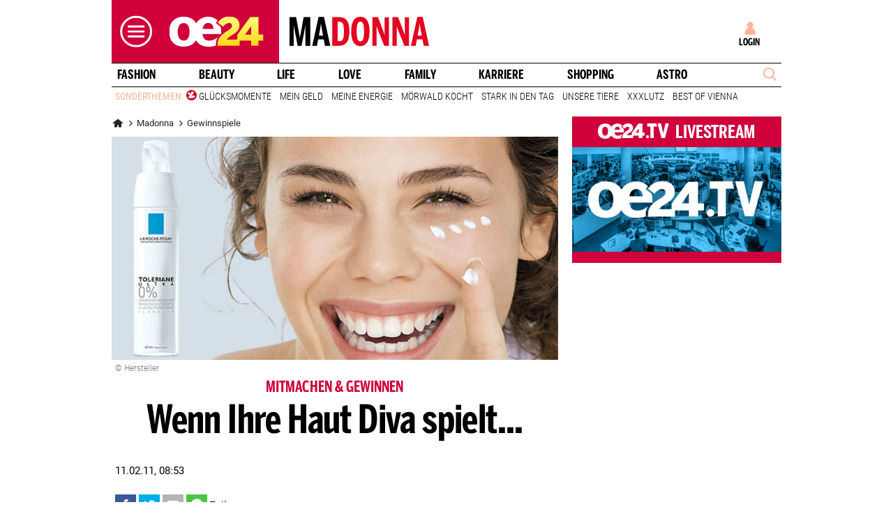

--- FILE ---
content_type: text/css
request_url: https://www.oe24.at/assets/bane/dist_prod/stylesOvrMadonna-a200ba6d4f.css
body_size: 1401
content:
.layout_madonna .articleAppendix .headline .headlineCaption,.layout_madonna .consoleNavigationItem.is-nav-selected .storyText,.layout_madonna .editors .editorsItem .editorsName,.layout_madonna .headline .headlineCaption,.layout_madonna .headlineDouble .headlineCaption,.layout_madonna .headlineDouble .subHeadlineCaption:first-child,.layout_madonna .offcanvas-collapse .navbar-nav .offcanvasTop .nav-item,.layout_madonna .offcanvasTop,.layout_madonna .teaserBox.vergleichstestTeaser a,.section_madonna.tabbedBox .consoleNavigationItem.is-nav-selected .storyText,.section_madonna.tabbedBox .editors .editorsItem .editorsName,.section_madonna.tabbedBox .headline .headlineCaption,.section_madonna.tabbedBox .headlineDouble .headlineCaption,.section_madonna.tabbedBox .headlineDouble .subHeadlineCaption:first-child,.section_madonna.tabbedBox .teaserBox.vergleichstestTeaser a{border-bottom-color:#ffb39b}.layout_madonna .headline .headlineCaption,.layout_madonna .headlineDouble .subHeadlineCaption .subHeadlineLink,.section_madonna.tabbedBox .headline .headlineCaption,.section_madonna.tabbedBox .headlineDouble .subHeadlineCaption .subHeadlineLink{border-left-color:#ffb39b}.layout_madonna .teaserBox .teaserBoxBottom,.section_madonna.tabbedBox .teaserBox .teaserBoxBottom{border-top-color:#ffb39b}.layout_madonna .editors .editorsItem .editorsInfoBox:before,.section_madonna.tabbedBox .editors .editorsItem .editorsInfoBox:before{border-bottom-color:#ff8c68}.layout_madonna .customerAdWithoutImageBox,.layout_madonna .headerDesktop .headerMeinOe24 .headerMeinOe24UserIcon,.layout_madonna .lexikon .lexikonChar,.layout_madonna .region .regionItem.regionActive .regionItemBox,.section_madonna.tabbedBox .region .regionItem.regionActive .regionItemBox{border-color:#ffb39b}.layout_madonna .articleContent.slideshow .articleTextBox .articleSlider .slideContainer .sliderCounter,.layout_madonna .articleContentSlideshowContainer .btn,.layout_madonna .articleContentSlideshowContainer .oe24lsSlide,.layout_madonna .articleContentSlideshowContainer .overrideArticleImageSlider .overrideSliderItem .caption,.layout_madonna .articleContentSlideshowContainer .overrideArticleImageSlider .overrideSliderItem .overrideSliderImage .sliderCounter,.layout_madonna .articleContentSlideshowContainer .overrideArticleImageSlider button.flickity-button,.layout_madonna .articleOverrideButton div.col-12 a.rounded,.layout_madonna .articleShareBox .comment-count-title-wrapper svg,.layout_madonna .articleSlider .articleSliderHeadline .reportingButton,.layout_madonna .articleSlider .slideContainer .sliderItem .votingButton,.layout_madonna .atxSearch .atxSearchBody form .atxButton,.layout_madonna .bannerSlider .slideContainer .storyCounter,.layout_madonna .bannerSlider .slider .storyCounter,.layout_madonna .bannerSlider .storyBox .ratingIcon,.layout_madonna .bannerSlider .storyBox .storyImage .pretitle,.layout_madonna .console .consoleNavigationItem .storyImage .storyCounter,.layout_madonna .console .consoleStories .storyImage .storyCounter,.layout_madonna .console .consoleStories .storyLiveTicker,.layout_madonna .console .lSPager li.active .storyMarker,.layout_madonna .console .pagerContainer .oe24lsSlide,.layout_madonna .console .story .preTitle,.layout_madonna .console .storyCounterHeadline,.layout_madonna .console ul.lSPager li .storyCounter,.layout_madonna .consoleChannel .carousel .carousel__item .item__liveticker,.layout_madonna .consoleNavigationItem .storyImage .storyCounter,.layout_madonna .contentBox .button-wrapper .bottom-url,.layout_madonna .contentBox .storylinkMore a,.layout_madonna .contentSlider .slideContainer .storyCounter,.layout_madonna .contentSlider .slider .storyCounter,.layout_madonna .contentSlider .storyBox .storyImage .pretitle,.layout_madonna .contentTeaserList .headline .boxHeadline,.layout_madonna .customerAdTop .customerAdTopButton,.layout_madonna .desktopSliderMobileNot .slideContainer .storyCounter,.layout_madonna .desktopSliderMobileNot .story .storyBox .storyImage .preTitle,.layout_madonna .desktopSliderMobileNot .xlBox .oneColumne .story .preTitle,.layout_madonna .desktopSliderMobileNot .xlBox .story .storyImage .storyCounter,.layout_madonna .editors .editorsItem .editorsTopTitle,.layout_madonna .headlineDouble .headlineCaption .headlineLink,.layout_madonna .headlineTeaserContainer .headlineTeaserText:before,.layout_madonna .infoTagesBox .infoTagesBoxHeadlineText:before,.layout_madonna .lexikon .lexikonChar,.layout_madonna .teaser .topReadBox .teaserBoxHeadline .teaserBoxHeadlineText:before,.layout_madonna .teaser .videobanner .videoBoxHeadlineText:before,.layout_madonna .teaserBox .story .storyImage .storyCounter,.layout_madonna .teaserBox .teaserBoxHeadlineText:before,.layout_madonna .teaserBox.vergleichstestTeaser .vergleichsRank,.layout_madonna .theme-overview .search-pager .search-pages .prev-next-page a.next-page,.layout_madonna .theme-overview .search-pager .search-pages .prev-next-page a.prev-page,.layout_madonna .theme-overview .search-pager .search-pages a.active,.layout_madonna .topReadBox .story .storyCounter,.layout_madonna .xlBox .oneColumne .isBet,.layout_madonna .xlBox .oneColumne .story .preTitle,.layout_madonna .xlBox .story .storyImage .storyCounter,.layout_madonna .xlBox .story .storyImage .storyLiveTicker,.section_madonna.tabbedBox .atxSearch .atxSearchBody form .atxButton,.section_madonna.tabbedBox .bannerSlider .slideContainer .storyCounter,.section_madonna.tabbedBox .bannerSlider .storyBox .ratingIcon,.section_madonna.tabbedBox .console .consoleStories .storyImage .storyCounter,.section_madonna.tabbedBox .console .story .preTitle,.section_madonna.tabbedBox .console .storyCounterHeadline,.section_madonna.tabbedBox .console ul.lSPager li .storyCounter,.section_madonna.tabbedBox .consoleNavigationItem .storyImage .storyCounter,.section_madonna.tabbedBox .contentBox .storylinkMore a,.section_madonna.tabbedBox .contentSlider .slideContainer .storyCounter,.section_madonna.tabbedBox .desktopSliderMobileNot .slideContainer .storyCounter,.section_madonna.tabbedBox .desktopSliderMobileNot .story .storyBox .storyImage .preTitle,.section_madonna.tabbedBox .desktopSliderMobileNot .xlBox .oneColumne .story .preTitle,.section_madonna.tabbedBox .desktopSliderMobileNot .xlBox .story .storyImage .storyCounter,.section_madonna.tabbedBox .editors .editorsItem .editorsTopTitle,.section_madonna.tabbedBox .headlineDouble .headlineCaption .headlineLink,.section_madonna.tabbedBox .infoTagesBox .infoTagesBoxHeadlineText:before,.section_madonna.tabbedBox .teaser .videobanner .videoBoxHeadlineText:before,.section_madonna.tabbedBox .teaserBox .story .storyImage .storyCounter,.section_madonna.tabbedBox .teaserBox .teaserBoxHeadlineText:before,.section_madonna.tabbedBox .teaserBox.teaserBoxNewsVideo .teaserBoxHeadlineLogo,.section_madonna.tabbedBox .teaserBox.vergleichstestTeaser .vergleichsRank,.section_madonna.tabbedBox .topReadBox .story .storyCounter,.section_madonna.tabbedBox .xlBox .oneColumne .story .preTitle,.section_madonna.tabbedBox .xlBox .story .storyImage .storyCounter{background-color:#ffb39b}.layout_madonna .articleSlider .articleSliderHeadline .headlineLabel,.layout_madonna .articleSlider .oe24lsSlide,.layout_madonna .contentBox .bottom-url .text,.layout_madonna .contentBox.newsticker .newstickerPreTitle,.layout_madonna .contentBox.newsticker .newstickerTime,.layout_madonna .editors .editorsItem:hover .editorsTitle,.layout_madonna .headerDesktop .headerMeinOe24 .headerMeinOe24Link:hover span,.layout_madonna .headerDesktop .headerMeinOe24 .headerMeinOe24UserIcon i,.layout_madonna .headerDesktop .headerMeinOe24 .userIcon i,.layout_madonna .headerDesktop .navMain .dropdown-menu .dropdown-item:active,.layout_madonna .headerDesktop .navMain .dropdown-menu .dropdown-item:focus,.layout_madonna .headerDesktop .navMain .dropdown-menu .dropdown-item:hover,.layout_madonna .headerDesktop .navMain .nav-item.navItemOe24Tv,.layout_madonna .headerDesktop .navMain .nav-link:hover,.layout_madonna .headerDesktop .navMain .navbarSearch.nav-item .icofont-search,.layout_madonna .headerDesktop .navTopics .nav-link.active,.layout_madonna .headerDesktop .navTopics .nav-link:hover,.layout_madonna .headerDesktop .navTopics .navTopicsCaption,.layout_madonna .headerMobile .headerMeinOe24 .headerMeinOe24LinkMobile .loginImg i,.layout_madonna .headerMobile .headerMeinOe24 .userIcon i,.layout_madonna .region .regionItem.regionActive .regionCaption,.layout_madonna .region .regionItem:hover .regionCaption,.section_madonna.tabbedBox .contentBox.newsticker .newstickerPreTitle,.section_madonna.tabbedBox .contentBox.newsticker .newstickerTime,.section_madonna.tabbedBox .editors .editorsItem:hover .editorsTitle,.section_madonna.tabbedBox .region .regionItem.regionActive .regionCaption,.section_madonna.tabbedBox .region .regionItem:hover .regionCaption{color:#ffb39b}.layout_madonna .bannerSlider .storyBox .preTitle,.layout_madonna .contentBox .story .preTitle,.layout_madonna .contentSlider .storyBox .preTitle,.layout_madonna .teaserBox .story .preTitle,.layout_madonna .topReadBox .storiesList .storyText .preTitle,.layout_madonna .xlBox .story .preTitle,.section_madonna.tabbedBox .bannerSlider .storyBox .preTitle,.section_madonna.tabbedBox .contentSlider .storyBox .preTitle,.section_madonna.tabbedBox .desktopSliderMobileNot .xlBox .story .preTitle,.section_madonna.tabbedBox .teaserBox .story .preTitle,.section_madonna.tabbedBox .topReadBox .storiesList .storyText .preTitle,.section_madonna.tabbedBox .xlBox .story .preTitle{color:#ff8c68}.layout_madonna .teaserBox.video-bg .teaserBoxHeadlineText:before,.layout_madonna .xlBox .oneColumne .story .preTitle,.section_madonna.tabbedBox .desktopSliderMobileNot .xlBox .oneColumne .story .preTitle,.section_madonna.tabbedBox .xlBox .oneColumne .story .preTitle{color:#fff}.layout_madonna .articleAppendix .bannerSlider .oe24lsSlide .oe24lsSlideIcon,.layout_madonna .articleAppendix .contentSlider .oe24lsSlide .oe24lsSlideIcon,.layout_madonna .bannerSlider .oe24lsSlide .oe24lsSlideIcon,.layout_madonna .console .lSSlideWrapper .oe24lsSlide .oe24lsSlideIcon,.layout_madonna .contentBox .bottom-url svg path,.layout_madonna .contentBox.newsticker .newstickerTime svg rect,.layout_madonna .contentSlider .oe24lsSlide .oe24lsSlideIcon,.layout_madonna .headerDesktop .navMain .navigationContainerSlider.navbar-collapse .oe24lsSlide .oe24lsSlideIcon,.layout_madonna .headerSubNavMobile .oe24lsSlide .oe24lsSlideIcon path,.layout_madonna .oe24explore .oe24explorelink a svg .st0,.layout_madonna .offcanvas-collapse .dropdownToggleDown path,.layout_madonna .offcanvas-collapse .offcanvasTop svg path,.section_madonna.tabbedBox .bannerSlider .oe24lsSlide .oe24lsSlideIcon,.section_madonna.tabbedBox .console .lSSlideWrapper .oe24lsSlide .oe24lsSlideIcon,.section_madonna.tabbedBox .contentSlider .oe24lsSlide .oe24lsSlideIcon{fill:#ffb39b}.layout_madonna .articleVideo .breadcrumbs .breadcrumbs__bar,.layout_madonna .articleVideo .video-info .video-info__content .category-headline .breadcrumbs__bar,.layout_madonna .infoTagesBox .story .preTitle,.section_madonna.tabbedBox .infoTagesBox .story .preTitle{background-color:#ffb39b}.layout_madonna .infoTagesBox .story .preTitle,.section_madonna.tabbedBox .infoTagesBox .story .preTitle{color:#fff}.layout_madonna .headerDesktop .navTopBrand{background-color:#facbba}.layout_madonna .contentTeaserList{border-color:#ffb39b}.layout_madonna .teaserBox .teaserBoxHeadlineText:before,.layout_madonna .teaserBox.coverBox .teaserBoxHeadlineText span{background-color:transparent}.layout_madonna .teaserBox.coverBox{background-color:rgba(255,179,155,.2)}.layout_madonna .theme-overview .search-pager .search-pages a{background-color:#fff}.layout_madonna .headerDesktop.headerSticky .logo-branding .sub-brand{padding-left:10px}.layout_madonna .headerDesktop.headerSticky .logo-branding .sub-brand a img{width:70%;padding-bottom:5px}